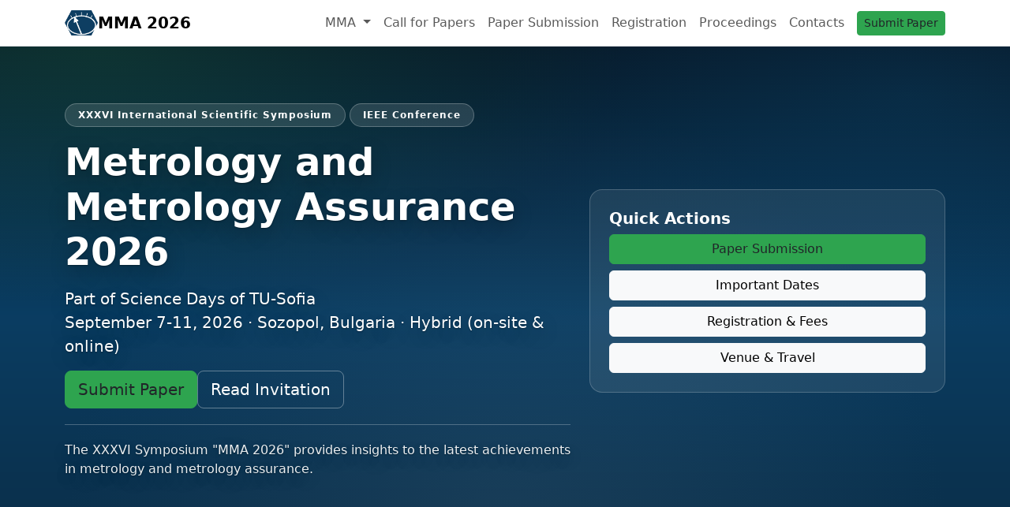

--- FILE ---
content_type: text/html; charset=UTF-8
request_url: https://metrology-bg.org/data/programme/programme.pdf?t=1700546887
body_size: 5849
content:


<!doctype html>
<html lang="en" data-bs-theme="light">

<head>
  <meta charset="utf-8" />
  <meta name="viewport" content="width=device-width, initial-scale=1" />

<title>MMA 2026 — Metrology and Metrology Assurance</title>
<meta name="description" content="Official website of the XXXVI International Scientific Symposium Metrology and Metrology Assurance (MMA 2026), part of the Science Days of TU-Sofia." />

      <link rel="canonical" href="https://metrology-bg.org/">
  
  <!-- Open Graph -->
  <meta property="og:type" content="website">
  <meta property="og:title" content="MMA 2026 — Metrology and Metrology Assurance">
  <meta property="og:description" content="Official website of the XXXVI International Scientific Symposium Metrology and Metrology Assurance (MMA 2026), part of the Science Days of TU-Sofia.">
      <meta property="og:url" content="https://metrology-bg.org/">
    <meta property="og:image" content="/assets/images/og-mma.png">

  <!-- Twitter -->
  <meta name="twitter:card" content="summary_large_image">
  <meta name="twitter:title" content="MMA 2026 — Metrology and Metrology Assurance">
  <meta name="twitter:description" content="Official website of the XXXVI International Scientific Symposium Metrology and Metrology Assurance (MMA 2026), part of the Science Days of TU-Sofia.">
  <meta name="twitter:image" content="/assets/images/og-mma.png">

<link rel="icon" type="image/png" sizes="32x32" href="/assets/favicon/favicon-32x32.png">
<link rel="icon" type="image/png" sizes="16x16" href="/assets/favicon/favicon-16x16.png">
<link rel="apple-touch-icon" sizes="180x180" href="/assets/favicon/apple-touch-icon.png">
<link rel="manifest" href="/assets/favicon/site.webmanifest">

  <link href="/assets/css/bootstrap.min.css" rel="stylesheet">
  <link href="/assets/css/style.css" rel="stylesheet">

  <script type="application/ld+json">{
    "@context": "https://schema.org",
    "@type": "Event",
    "name": "MMA — Metrology and Metrology Assurance",
    "description": "International Scientific Symposium on Metrology and Metrology Assurance.",
    "eventAttendanceMode": "https://schema.org/MixedEventAttendanceMode",
    "eventStatus": "https://schema.org/EventScheduled",
    "startDate": "2026-09-07",
    "endDate": "2026-09-11",
    "location": {
        "@type": "Place",
        "name": "Holiday House Lazur",
        "address": {
            "@type": "PostalAddress",
            "streetAddress": "7 Lazuren Briag Str.",
            "addressLocality": "Sozopol",
            "addressCountry": "BG"
        }
    },
    "organizer": {
        "@type": "Organization",
        "name": "Technical University of Sofia",
        "url": "https://metrology-bg.org"
    },
    "offers": {
        "@type": "Offer",
        "price": "350",
        "priceCurrency": "EUR",
        "availability": "https://schema.org/InStock",
        "url": "https://metrology-bg.org/registration/",
        "category": "Regular (standard)"
    }
}</script></head>

<body>

  <!-- NAV -->
  
<nav class="navbar navbar-expand-lg mma-nav sticky-top">
  <div class="container">

    <!-- Brand / Logo -->
    <a class="navbar-brand fw-semibold d-flex align-items-center gap-2" href="/">
      <img src="/assets/images/mmo-logo.png" alt="MMA Logo" class="mma-brand-logo">
      MMA 2026    </a>

    <!-- Mobile toggle -->
    <button class="navbar-toggler" type="button" data-bs-toggle="collapse" data-bs-target="#mmaNavbar"
      aria-controls="mmaNavbar" aria-expanded="false" aria-label="Toggle navigation">
      <span class="navbar-toggler-icon"></span>
    </button>

    <!-- Menu -->
    <div class="collapse navbar-collapse" id="mmaNavbar">
      <ul class="navbar-nav ms-auto align-items-lg-center gap-lg-1">

                  
                                  <li class="nav-item dropdown">
              <a class="nav-link dropdown-toggle" href="#"
                 id="navDrop_conference" role="button" data-bs-toggle="dropdown" aria-expanded="false">
                MMA              </a>
              <ul class="dropdown-menu" aria-labelledby="navDrop_conference">
                                                    <li>
                    <a class="dropdown-item"
                       href="/about/">
                      About                    </a>
                  </li>
                                                    <li>
                    <a class="dropdown-item"
                       href="/organizers/">
                      Organizers                    </a>
                  </li>
                                                    <li>
                    <a class="dropdown-item"
                       href="/important-dates/">
                      Important Dates                    </a>
                  </li>
                                                    <li>
                    <a class="dropdown-item"
                       href="/venue-travel/">
                      Venue &amp; Travel                    </a>
                  </li>
                                                    <li>
                    <a class="dropdown-item"
                       href="/program/">
                      Program                    </a>
                  </li>
                                                    <li>
                    <a class="dropdown-item"
                       href="/organizing-committee/">
                      Organizing Committee                    </a>
                  </li>
                                                    <li>
                    <a class="dropdown-item"
                       href="/programme-committee/">
                      Programme Committee                    </a>
                  </li>
                                                    <li>
                    <a class="dropdown-item"
                       href="/history/">
                      History                    </a>
                  </li>
                              </ul>
            </li>

          
                  
                      <li class="nav-item">
              <a class="nav-link"
                 href="/call-for-papers/">
                Call for Papers              </a>
            </li>
          
                  
                      <li class="nav-item">
              <a class="nav-link"
                 href="/submission/">
                Paper Submission              </a>
            </li>
          
                  
                      <li class="nav-item">
              <a class="nav-link"
                 href="/registration/">
                Registration              </a>
            </li>
          
                  
                      <li class="nav-item">
              <a class="nav-link"
                 href="/proceedings/">
                Proceedings              </a>
            </li>
          
                  
                      <li class="nav-item">
              <a class="nav-link"
                 href="/contacts/">
                Contacts              </a>
            </li>
          
        
    <li class="nav-item ms-lg-2">
    <a class="btn btn-sm btn-mma-primary"
       href="https://easychair.org/my/conference?conf=mma2026"
       target="_blank" rel="noopener noreferrer">
      Submit Paper    </a>
  </li>


      </ul>
    </div>
  </div>
</nav>

  <!-- HEADER -->
  <header id="top" class="bg-mma-hero text-white">
  <div class="container py-5">
    <div class="row align-items-center g-4 py-4">
      <div class="col-lg-7">


        <span class="badge rounded-pill px-3 py-2 mb-3 d-inline-block" style="background: rgba(255,255,255,.12);
             border: 1px solid rgba(255,255,255,.25);
             letter-spacing: .08em;">
          XXXVI International Scientific Symposium
        </span>

        <span class="badge rounded-pill px-3 py-2 mb-3 d-inline-block" style="background: rgba(255,255,255,.12);
             border: 1px solid rgba(255,255,255,.25);
             letter-spacing: .08em;">
          IEEE Conference
        </span>

        <h1 class="display-5 fw-semibold mb-3">
          Metrology and Metrology Assurance 2026        </h1>

        <p class="lead mb-3" style="max-width: 62ch;">
          Part of
          <strong>Science Days of TU-Sofia</strong> <br> September 7-11, 2026 ·
          Sozopol, Bulgaria · Hybrid (on-site &amp; online)
        </p>


        <div class="d-flex flex-wrap gap-2">

          
                      <a class="btn btn-mma-primary btn-lg"
              href="https://easychair.org/my/conference?conf=mma2026"
              target="_blank"
              rel="noopener noreferrer">
              Submit Paper
            </a>
          
          <a class="btn btn-lg btn-mma-outline" href="/assets/docs/CFP_MMA_2026.pdf" target="_blank" rel="noopener noreferrer">Read Invitation</a>
        </div>
        <span class="d-none d-lg-block">
          <div class="mma-divider"></div>

          <p class="mb-0" style="max-width: 72ch; color: rgba(255,255,255,.92);">
            The XXXVI Symposium "MMA 2026" provides insights to the latest achievements in metrology and metrology
            assurance.
          </p>
        </span>
      </div>

      <div class="col-lg-5 d-none d-lg-block">
        <div class="mma-hero-card rounded-4 p-4">
          <h2 class="h5 fw-semibold mb-2">Quick Actions</h2>
          <div class="d-grid gap-2">

            
            <a class="btn btn-mma-primary"
              href="https://easychair.org/my/conference?conf=mma2026"
              target="_blank"
              rel="noopener noreferrer">
              Paper Submission            </a>
            <a class="btn btn-light" href="/important-dates/">Important Dates</a>
            <a class="btn btn-light" href="/registration/">Registration & Fees</a>
            <a class="btn btn-light" href="/venue-travel/">Venue & Travel</a>
          </div>
        </div>
      </div>

    </div>
  </div>
</header>
  <!-- MAIN CONTENT -->
  <!-- IMPORTANT DATES -->
<section id="dates" class="mma-section" style="background: var(--mma-mist);">
  <div class="container">
    <div class="row align-items-end g-3 mb-4">
      <div class="col-lg-8">
        <h2 class="fw-semibold mb-1">Important Dates</h2>
        <p class="text-secondary mb-0">Please refer to the Important Dates page for the full and official timeline of
          the symposium.</p>
      </div>
      <div class="col-lg-4 text-lg-end">
        <a class="btn btn-outline-secondary" href="/assets/docs/CFP_MMA_2026.pdf" target="_blank" rel="noopener noreferrer">Download CFP (PDF)</a>
      </div>
    </div>

    <div class="row g-3">
      <div class="col-md-6 col-lg-3">
        <div class="mma-kpi p-4 h-100">
          <div class="text-secondary small">Abstract submission</div>
          <div class="h5 fw-semibold mb-0">30 March 2026</div>
        </div>
      </div>
      <div class="col-md-6 col-lg-3">
        <div class="mma-kpi p-4 h-100">
          <div class="text-secondary small">Full paper submission</div>
          <div class="h5 fw-semibold mb-0">30 April 2026</div>
        </div>
      </div>
      <div class="col-md-6 col-lg-3">
        <div class="mma-kpi p-4 h-100">
          <div class="text-secondary small">Notification</div>
          <div class="h5 fw-semibold mb-0">30 May 2026</div>
        </div>
      </div>
      <div class="col-md-6 col-lg-3">
        <div class="mma-kpi p-4 h-100">
          <div class="text-secondary small">Camera-ready</div>
          <div class="h5 fw-semibold mb-0">30 June 2026</div>
        </div>
      </div>
    </div>
  </div>
</section>

<!-- CALL FOR PAPERS -->
<section id="cfp" class="mma-section">
  <div class="container">
    <div class="row g-4 align-items-start">
      <div class="col-lg-7">

        <h2 class="fw-semibold mb-2">Call for Papers</h2>
        <p class="text-secondary" style="max-width: 70ch;">
          Topics of interest include, but are not limited to:
        </p>

        <div class="row g-2">
                      <div class="col-md-6">
              <div class="mma-kpi p-3 h-100">
                <strong>Foundations of Metrology</strong><br>
                <span class="d-none d-md-inline">
                  General aspects of metrology. Measurement methods. Unity and accuracy of measurements;<br>Metrology Practice                </span>
              </div>
            </div>
                      <div class="col-md-6">
              <div class="mma-kpi p-3 h-100">
                <strong>Sensors, Instrumentation &amp; Systems</strong><br>
                <span class="d-none d-md-inline">
                  Sensors, transducers and devices for measurement of physical quantities;<br>Measurement and information systems and technologies                </span>
              </div>
            </div>
                      <div class="col-md-6">
              <div class="mma-kpi p-3 h-100">
                <strong>Industrial &amp; Applied Measurements</strong><br>
                <span class="d-none d-md-inline">
                  Measurements in the industry;<br>Acoustics measurements, vibration measurements and diagnostics                </span>
              </div>
            </div>
                      <div class="col-md-6">
              <div class="mma-kpi p-3 h-100">
                <strong>Electrical &amp; Energy Measurements</strong><br>
                <span class="d-none d-md-inline">
                  Measurements in the electrical power engineering;<br>Ionizing Radiation Measurements                </span>
              </div>
            </div>
                      <div class="col-md-6">
              <div class="mma-kpi p-3 h-100">
                <strong>Measurements in Science, Life &amp; Society</strong><br>
                <span class="d-none d-md-inline">
                  Measurements in the ecology, biotechnology, medicine, and sport;<br>Measurement in the humanities and social science                </span>
              </div>
            </div>
                      <div class="col-md-6">
              <div class="mma-kpi p-3 h-100">
                <strong>Quality, Standards &amp; Conformity Assessment</strong><br>
                <span class="d-none d-md-inline">
                  Quality management and control, standardization, certification, accreditation                </span>
              </div>
            </div>
                  </div>

        <div class="mt-3 d-block d-md-none">
          <a href="/call-for-papers/"
            class="btn btn-success w-100">
            View full list of topics and submission guidelines
          </a>
        </div>
      </div>

      <div class="col-lg-5" id="submission">
        <div class="mma-kpi p-4">
          <h3 class="h5 fw-semibold">Submission</h3>
          <p class="text-secondary">
            Authors are invited to submit original papers presenting theoretical or applied research results
            via the EasyChair conference system. All manuscripts must be prepared in accordance with the
            official IEEE template and submitted in English. Each submission will undergo a peer-review
            process conducted by the International Programme Committee to ensure scientific quality and
            relevance to the scope of the Symposium.
          </p>
          <p class="text-secondary">
            Authors of accepted papers will be invited to revise their manuscripts in accordance with
            reviewers’ comments prior to final submission. Accepted contributions will be published in
            the Symposium Proceedings and the papers falling within the IEEE scope will be considered for
            submission to <strong>IEEE Xplore &amp; Scopus</strong>. The conference will be held in a hybrid
            format, allowing both on-site and online presentations.
          </p>
          <div class="d-grid gap-2">
            <a class="btn btn-mma-primary" href="https://easychair.org/my/conference?conf=mma2026">Submit via EasyChair</a>
            <a class="btn btn-outline-secondary" href="/submission/">Templates & Guidelines</a>
            <a class="btn btn-outline-secondary" href="/assets/docs/Publication_Ethics_and_Malpractice.pdf" target="_blank" rel="noopener noreferrer">Review Policy</a>
          </div>
        </div>
      </div>

    </div>
  </div>
</section>


<!-- VENUE -->
<section id="venue" class="mma-section" style="background: var(--mma-mist);">
  <div class="container">
    <div class="row g-4">

      <!-- Left: Venue description -->
      <div class="col-lg-6">
        <h2 class="fw-semibold mb-2">Venue &amp; Travel</h2>

        <p class="text-secondary" style="max-width: 75ch;">
          The XXXVI International Scientific Symposium “Metrology and Metrology Assurance 2026”
          will be held in Sozopol, Bulgaria, at <strong>Holiday House Lazur</strong>,
          located at <strong>7 Lazuren Briag Str.</strong>
        </p>



        <div class="mma-kpi p-4">
          <div class="row g-3">
            <div class="col-md-6">
              <div class="text-secondary small">Location</div>
              <div class="fw-semibold">Sozopol, Bulgaria</div>
            </div>
            <div class="col-md-6">
              <div class="text-secondary small">Address</div>
              <div class="fw-semibold">7 Lazuren Briag Str.</div>
            </div>
            <div class="col-md-6">
              <div class="text-secondary small">Venue Type</div>
              <div class="fw-semibold">Conference &amp; Seminar Facility</div>
            </div>
            <div class="col-md-6">
              <div class="text-secondary small">Format</div>
              <div class="fw-semibold">On-site &amp; Hybrid Sessions</div>
            </div>
          </div>
        </div>
      </div>

      <!-- Right: Visual / map placeholder -->
      <div class="col-lg-6">
        <div class="mma-kpi p-4">
          <div class="ratio ratio-16x9 rounded-4 overflow-hidden mb-2">
            <iframe src="https://www.google.com/maps/embed?pb=!1m17!1m11!1m3!1d746.3055565296595!2d27.69930813463368!3d42.41935636525255!2m2!1f0!2f0!3m2!1i1024!2i768!4f13.1!3m3!1m2!1s0x40a6c7f53f64a2d1%3A0xd880045fd76a8171!2sLazur%20Summer%20Holiday%20House!5e1!3m2!1sen!2sbg!4v1767689523847!5m2!1sen!2sbg" width="600" height="450" style="border:0;" allowfullscreen="" loading="lazy" referrerpolicy="no-referrer-when-downgrade"></iframe>
          </div>

          <div class="row g-2">
            <div class="col-12 col-md-6 d-grid">
              <a class="btn btn-mma-primary"
                href="https://maps.app.goo.gl/xkgSfnyZ5CfdCGkm6"
                target="_blank"
                rel="noopener">
                Open location on map
              </a>
            </div>

            <div class="col-12 col-md-6 d-grid">
              <a class="btn btn-outline-secondary" href="/venue-travel/">
                Travel information
              </a>
            </div>
          </div>

        </div>
      </div>

    </div>
  </div>
</section>


<!-- REGISTRATION -->
<section id="registration" class="mma-section">
  <div class="container">
    <div class="row g-4">

      <!-- Left: overview + fee cards -->
      <div class="col-lg-7">
        <h2 class="fw-semibold mb-2">Registration</h2>

        <p class="text-secondary" style="max-width: 75ch;">
          All participants in MMA 2026 are required to pay a Registration Fee, valid for both on-site and
          online participation. The fee entitles attendees to participate in all Symposium sessions, receive
          the conference materials, and attend official events. Authors must complete registration in order
          for their paper to be included in the Symposium Proceedings.
        </p>

        <div class="mma-kpi p-4 mb-3">
          <div class="row g-3">
            <div class="col-md-6">
              <div class="text-secondary small">Included</div>
              <ul class="mb-0">
                <li>Access to sessions (on-site / online)</li>
                <li>Conference materials</li>
                <li>Official events (e.g., welcome reception, coffee breaks)</li>
              </ul>
            </div>
            <div class="col-md-6">
              <div class="text-secondary small">Not included</div>
              <ul class="mb-0">
                <li>Accommodation</li>
                <li>Meals (unless explicitly stated)</li>
                <li>Personal travel expenses</li>
              </ul>
            </div>
          </div>
        </div>

        <!-- Fees -->
        <div id="registration-fees" class="row g-3">
          <div class="col-md-6">
            <div class="mma-kpi p-4 h-100">
              <div class="text-secondary small">Regular</div>
              <div class="h4 fw-semibold mb-1">€300</div>
              <div class="text-secondary small"><strong>Early-bird</strong> / Standard / Late rates may apply</div>
            </div>
          </div>

          <div class="col-md-6">
            <div class="mma-kpi p-4 h-100">
              <div class="text-secondary small">PhD Students</div>
              <div class="h4 fw-semibold mb-1">€190</div>
              <div class="text-secondary small"><strong>Early-bird</strong> / Standard / Late rates may apply</div>
            </div>
          </div>
        </div>
      </div>

      <!-- Right: Payment & Invoices -->
      <div class="col-lg-5">
        <div class="mma-kpi p-4">
          <h3 class="h5 fw-semibold">Payment &amp; Invoices</h3>

          <p class="text-secondary mb-3">
  The Symposium offers several types of participation fees depending on the registration period and
  participant status. Fees are categorized as early, standard, and late registration, encouraging
  early confirmation of participation. Discounted rates are available for PhD students, while
  additional paper fees apply for extra accepted submissions. Non-presenting attendees may register
  at a reduced rate. All fees include access to scientific sessions, conference materials, and
  official participation certification.
</p>

          <p class="text-secondary mb-3">
            Registration is confirmed only after the applicable registration fee has been received.
          </p>

          <div class="d-grid">
            <a class="btn btn-mma-primary" href="/registration/">
              View Registration Fees &amp; Payment Instructions
            </a>
          </div>

          <div class="small text-secondary mt-3">
            For any questions related to payments or invoices, please contact
            <a href="mailto:payments@metrology-bg.org">payments@metrology-bg.org</a>.
          </div>
        </div>
      </div>


    </div>
  </div>
</section>


<!-- CONTACTS -->
<!-- CONTACTS -->
<section id="contacts" class="mma-section" style="background: var(--mma-mist);">
  <div class="container">

    <div class="d-flex flex-wrap align-items-end justify-content-between gap-2 mb-3">
      <div>
        <h2 class="fw-semibold mb-1">Contacts</h2>
        <p class="text-secondary mb-0">
          For any questions related to the Symposium, please use the appropriate contact below.
        </p>
      </div>

      <!-- Optional: small hint / working hours / response time -->
      <div class="small text-secondary">
        Typical response time: 1–3 business days.
      </div>
    </div>

    <div class="mma-kpi p-4">
      <div class="row g-3">

        <div class="col-12 col-md-6 col-xl-3">
          <div class="text-secondary small">General Information</div>
          <a href="mailto:info@metrology-bg.org" class="fw-semibold text-decoration-none">
            info@metrology-bg.org
          </a>
        </div>

        <div class="col-12 col-md-6 col-xl-3">
          <div class="text-secondary small">Papers &amp; Proceedings</div>
          <a href="mailto:papers@metrology-bg.org" class="fw-semibold text-decoration-none">
            papers@metrology-bg.org
          </a>
        </div>

        <div class="col-12 col-md-6 col-xl-3">
          <div class="text-secondary small">Payments &amp; Invoices</div>
          <a href="mailto:payments@metrology-bg.org" class="fw-semibold text-decoration-none">
            payments@metrology-bg.org
          </a>
        </div>

        <div class="col-12 col-md-6 col-xl-3">
          <div class="text-secondary small">Partnerships &amp; Exhibitors</div>
          <a href="mailto:payments@metrology-bg.org" class="fw-semibold text-decoration-none">
            sponsors@metrology-bg.org
          </a>
        </div>

      </div>
    </div>

  </div>
</section>

  <!-- FOOTER -->
  <footer class="mma-footer py-4">
  <div class="container">
    <div class="d-flex flex-wrap justify-content-between align-items-center gap-2">

      <div>
        <div class="fw-semibold">MMA — Metrology and Metrology Assurance</div>
        <div class="small" style="color: rgba(255,255,255,.70);">
          © 2026 · International Scientific Symposium · Part of Science Days of TU-Sofia
        </div>
      </div>

      <div class="d-flex flex-wrap align-items-center gap-3">
        <a class="mma-link-muted" href="#top">Top</a>

        <a class="mma-link-muted"
           href="/assets/docs/Publication_Ethics_and_Malpractice.pdf"
           target="_blank" rel="noopener noreferrer">
          Publication Ethics
        </a>

        <a class="mma-link-muted"
           href="/assets/docs/Peer_Review_Referee_Report.pdf"
           target="_blank" rel="noopener noreferrer">
          Peer Review
        </a>

        <a class="mma-link-muted" href="/contacts/">
          Contacts
        </a>
      </div>

    </div>
  </div>
</footer>


  <script src="/assets/js/bootstrap.bundle.min.js"></script>

</body>

</html>

--- FILE ---
content_type: text/css
request_url: https://metrology-bg.org/assets/css/style.css
body_size: 700
content:
:root{
  --mma-blue: #0a3d62;
  --mma-blue-2: #0f5b8c;
  --mma-green: #2ea44f;
  --mma-slate: #334155;
  --mma-mist: #f3f6f9;
  --mma-border: rgba(15, 23, 42, 0.12);
}

/* HERO - gradient-only (no background image) */
.bg-mma-hero{
  background:
    radial-gradient(1200px 600px at 10% 0%, rgba(46,164,79,.18), transparent 55%),
    radial-gradient(900px 500px at 90% 10%, rgba(15,91,140,.20), transparent 60%),
    radial-gradient(800px 800px at 50% 100%, rgba(255,255,255,.06), transparent 70%),
    linear-gradient(180deg, #071a2a 0%, var(--mma-blue) 55%, #0b2f4a 100%);
}

/* Navbar */
.mma-nav{
  border-bottom: 1px solid var(--mma-border);
  backdrop-filter: saturate(160%) blur(10px);
  background-color: rgba(255,255,255,0.92);
}
.mma-brand-logo{
  width: 42px;
  height: 32px;
  object-fit: cover;
  display: inline-block;
}

/* Hero card */
.mma-hero-card{
  border: 1px solid rgba(255,255,255,0.20);
  background: rgba(255,255,255,0.08);
  color: #fff;
}
.mma-badge{
  border: 1px solid rgba(255,255,255,.25);
  background: rgba(255,255,255,.10);
  color: #fff;
}
.mma-divider{
  height: 1px; background: rgba(255,255,255,.25);
  margin: 1.25rem 0;
}

.mma-section{ padding: 4.5rem 0; }
.mma-kpi{
  border: 1px solid var(--mma-border);
  background: #fff;
  border-radius: 1rem;
}
.mma-footer{
  border-top: 1px solid rgba(255,255,255,.12);
  background: #0b1520;
  color: rgba(255,255,255,.85);
}
.mma-link-muted{ color: rgba(255,255,255,.75); text-decoration:none; }
.mma-link-muted:hover{ color:#fff; text-decoration:underline; }

.btn-mma-primary{
  --bs-btn-bg: var(--mma-green);
  --bs-btn-border-color: var(--mma-green);
  --bs-btn-hover-bg: #278a41;
  --bs-btn-hover-border-color: #278a41;
  --bs-btn-active-bg: #21763a;
  --bs-btn-active-border-color: #21763a;
}
.btn-mma-outline{
  --bs-btn-color: #fff;
  --bs-btn-border-color: rgba(255,255,255,.35);
  --bs-btn-hover-bg: rgba(255,255,255,.12);
  --bs-btn-hover-border-color: rgba(255,255,255,.55);
  --bs-btn-active-bg: rgba(255,255,255,.18);
}

/* Readability */
.bg-mma-hero h1, .bg-mma-hero p{
  text-shadow: 0 1px 2px rgba(0,0,0,.35), 0 8px 24px rgba(0,0,0,.25);
}

.deadline-note {
  padding: 0.75rem 1rem;
  border-radius: 0.75rem;
  background: rgba(10, 61, 98, 0.06);   /* derived from #0A3D62 */
  border: 1px solid rgba(10, 61, 98, 0.18);
  color: #0A3D62;
}

.deadline-note strong {
  font-weight: 600;
}

.deadline-extended {
  border-color: rgba(10, 61, 98, 0.35);
  color: #0A3D62;
}

/* People lists: clean vertical rhythm */
.mma-people li {
  padding: .35rem 0;
  border-bottom: 1px solid rgba(10, 61, 98, 0.08);
}

.mma-people li:last-child {
  border-bottom: 0;
}

/* Optional: on large screens split long lists into 2 columns, but still vertical */
@media (min-width: 992px) {
  .mma-people-columns {
    column-count: 2;
    column-gap: 2rem;
  }
  .mma-people-columns li {
    break-inside: avoid;
  }
}
